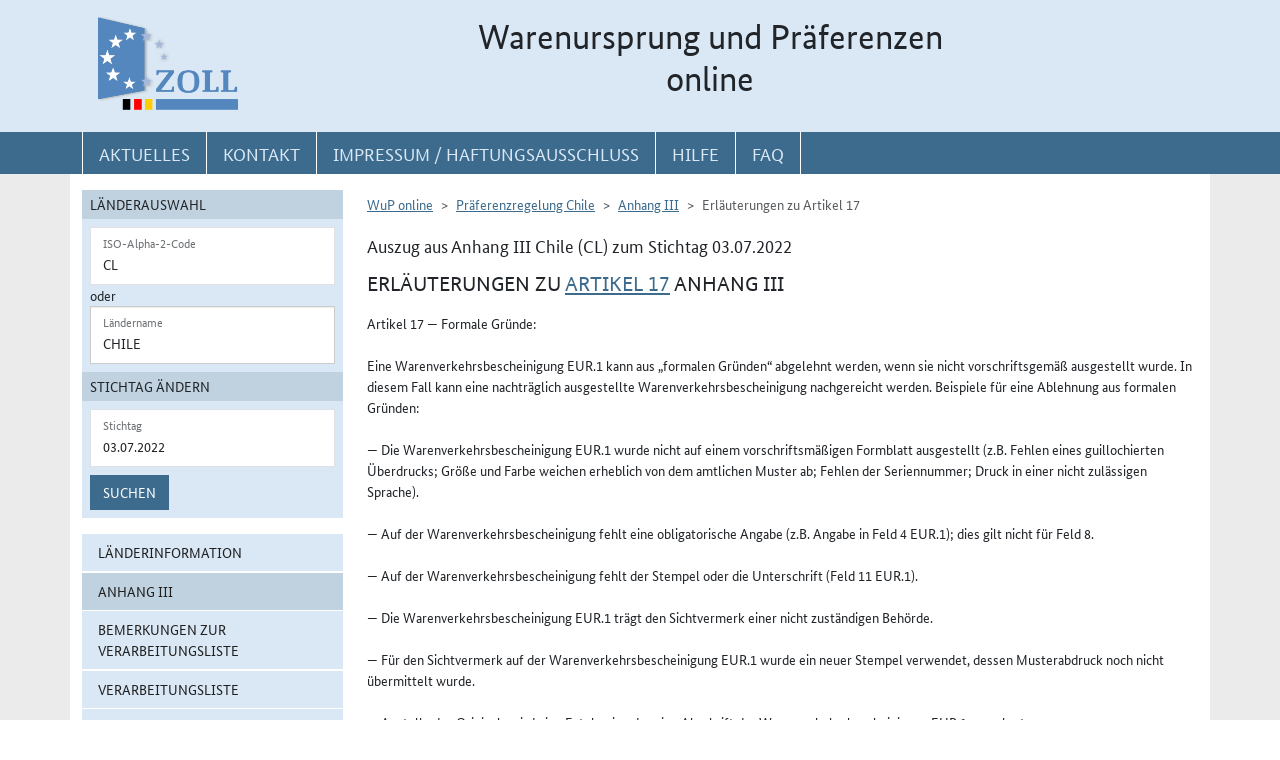

--- FILE ---
content_type: text/html; charset=utf-8
request_url: https://wup.zoll.de/wup_online/rechtsgrundlagen.php?rgl_id=10&artikel_id=7903&landinfo=CL&stichtag=03.07.2022&gruppen_id=11&position=&erlaeuterungen=true
body_size: 14492
content:
<!DOCTYPE html>
	<html lang="de"><head>
<meta http-equiv="Content-Type" content="text/html; charset=utf-8" />
<meta http-equiv="X-UA-Compatible" content="IE=edge" />
<meta name="viewport" content="width=device-width, initial-scale=1" />
<meta http-equiv="Content-Security-Policy"
	content="default-src 'none'; base-uri 'self'; form-action 'self'; frame-src 'self'; media-src 'self'; script-src 'self'; connect-src 'self'; img-src 'self' blob data: 'report-sample'; style-src 'self'; font-src 'self';" />
<meta name="revisit-after" content="15 days" />
<meta name="copyright" content="Generalzolldirektion" />
<meta name="author" content="Zoll online 2005" />
<meta name="robots" content="all" />
<meta name="description"
	content="Informationsdatenbank der deutschen Zollverwaltung mit Übersichten, landbezogenen Grundaussagen, Ursprungsprotokollen und Listenregeln des Präferenzrechts" />
<meta name="keywords"
	content="WuP, Warenursprung, Präferenzen, Zollpräferenz, Präferenzrecht, Länderinformation, Außenwirtschaft, Außenhandel, Export, Import, Präferenznachweis, Präferenzregelung, Präferenzabkommen, Ursprungserklärung, Fristen, Ursprungsregeln, Listenregeln, Verarbeitungslisten, Minimalbehandlung, pauschale Toleranzklausel, Kumulierung, Bearbeitung, Verarbeitung, Territorialitätsprinzip, Draw Back, Vorzugsbehandlung, buchmäßige Trennung" />
<title>WuP online -
	CL - Rechtsgrundlagen</title>

<link href="/static/css/wup.css?v=4" rel="stylesheet" type="text/css" />

<script src="/static/js/bootstrap.min.js?v=5"></script>
<script src="/static/js/jquery.min.js?v=5"></script>
<script src="/static/js/jquery.typeahead.min.js?v=5"></script>
<script src="/static/js/wup.js?v=5"></script>

<link type="image/x-icon" href="/static/pics/favicon.ico"
	rel="shortcut icon" title="Favoriten-Icon" />
<link rel="apple-touch-icon" href="/static/pics/touch-icon-192x192.png">
<link rel="icon" type="image/png"
	href="/static/pics/touch-icon-192x192.png" sizes="192x192">
</head>

<body
	class="no-js shortened_printing"
	lang="de">
	
	<div id="overlay"></div>
	<div id="page">
	<header>
		<div id="hidden_navi" >
			<a href="#quer_navi">Direkt zur
				Navigation für Kontakt, Impressum, Aktuelles, Hilfe und FAQ</a> 
<a	class="d-none d-xl-block" href="#wup_left_menu">Direkt
				zur Länderauswahl und WuP-Navigation</a> 
                <a class="d-xl-none menuoeffnen" href="#">WuP-Navigation öffnen</a> <a				
				href="#content_container">Direkt zum Inhalt</a>		</div>
		<div id="outer-header">
			<div class="container">
				<div id="header">
					<a class="d-none d-xl-inline" aria-label="zur Startseite" href="/wup_online/index.php"
						> <img alt="zoll-Logo" 
						src="/static/pics/logo-zoll.png" />
					</a>
					<h1 >
						<span class="d-none d-xl-block text-center">Warenursprung und Präferenzen<br />online</span>
						<abbr class="d-block d-xl-none text-decoration-none" title="Warenursprung und Präferenzen online">
							<a href="/wup_online/index.php?m1">WuP online</a>
						</abbr>
					</h1>
				</div>
			</div>
		</div>
		<div id="outer-top-navi">

			<div>			
				<a id="openMenuHamburger" class="d-block d-xl-none" data-bs-toggle="offcanvas" data-bs-target="#offcanvasMenu" href="#offcanvasMenu" role="button" aria-controls="offcanvasMenu" title="Menu öffnen">
					<span class="fa-solid fa-bars" aria-hidden="true"></span>
				</a>
				<div class="container">
				<nav  aria-label="Hauptnavigation">
					<ul id="quer_navi" class="nav nav-pills">
						<li class="nav-item"><a class="nav-link text-brandlightblue" href="/wup_online/informationen.php">
								<span class="top_navi_linktext d-none d-xl-block text-center" >Aktuelles</span> <abbr
								title="Aktuelles" class="d-block d-xl-none"> <span class="fa-solid fa-thumbtack" aria-hidden="true" ></span>
							</abbr>
						</a></li>

						<li class="nav-item"><a class="nav-link text-brandlightblue"
							href="/wup_online/kontakt.php"><span
								class="top_navi_linktext d-none d-xl-block text-center" >Kontakt</span>
								<abbr title="Kontakt" class="d-block d-xl-none"><span
									class="fa-solid fa-phone" aria-hidden="true"></span></abbr></a></li>
						<li class="nav-item"><a class="nav-link text-brandlightblue" href="/wup_online/impressum.php"><span
								class="top_navi_linktext d-none d-xl-block text-center" >Impressum / Haftungsausschluss</span><abbr
								title="Impressum / Haftungsausschluss" class="d-block d-xl-none"><span
									class="fa-solid fa-circle-info" aria-hidden="true"></span></abbr></a></li>
							
							     <li class="nav-item"><a class="nav-link text-brandlightblue" href="/wup_online/hilfe.php">
                        <span class="top_navi_linktext d-none d-xl-block text-center">Hilfe</span>
                        <abbr title="Hilfe" class="d-block d-xl-none">
                            <span class="fa-solid fa-book-open" aria-hidden="true"></span>
                        </abbr>
                    </a>
                 </li> <li class="nav-item"><a class="nav-link text-brandlightblue" href="/wup_online/faq.php">
                        <span class="top_navi_linktext d-none d-xl-block text-center">FAQ</span>
                        <abbr title="Häufig gestellte Fragen" class="d-block d-xl-none">
                            <span class="fa-solid fa-circle-question" aria-hidden="true"></span>
                        </abbr>
                    </a>
                </li>


							</ul>
				</nav></div>
			</div>


		</div>
</header>
<main class="bg-brandlightgray">
					<div class="container py-3 bg-white" id="content">
			<div class="row">
				<div class="col-12 col-xl-3 col-xxxl-2 offcanvas-start offcanvas-xl pb-3"   tabindex="-1" id="offcanvasMenu" aria-labelledby="menutitle" >
						<div class="offcanvas-header">
							<div class="offcanvas-title fw-bold" id="menutitle"><img src="/static/pics/logo-zoll.png" alt="zoll-Logo" /><span class="visually-hidden">WuP-Menu</span></div>
							<button type="button" class="btn-close" id="offcanvas-closebutton"  aria-label="Menu schließen">
								<span class="fa-solid fa-xmark"></span>
							</button>							
						</div>
						
								<nav aria-label="Länder und Detailauswahl" id="wup_left_menu"><div id="form_landauswahl"><form action="/wup_online/rechtsgrundlagen.php" method="get">
        <fieldset id="landauswahl_fieldset">
        <legend>Länderauswahl</legend>
        <div class="p-2">
        <div class="start_row">
        <div class="start_colinput">
        <div class="form-floating">
        <input type="text" name="isoalpha" id="isoalpha" placeholder="ISO-Alpha-2-Code" value="CL"  class="form-control " />
        <label  for="isoalpha">ISO-Alpha-2-Code</label>
        </div></div>
        <div class="start_colsm">oder</div>
        <div class="start_colinput">
        <div class="typeahead__container">
        <div class="typeahead__field">
        <div class="form-floating typeahead__query">
        <input type="text" name="landinfo" id="laendername" placeholder="Ländername"  value="Chile" autocomplete="off" class="form-control" />
        <label for="laendername">Ländername</label>
        </div>
        </div>
        </div>
        </div>
        </div>
        </div>
        </fieldset><fieldset id="stichtag_fieldset">
        <legend>Stichtag ändern</legend>
        <div class="p-2">
            <div class="start_row">
                    <div class="start_colinput">
                        <div class="form-floating">
                            <input placeholder="Stichtag" type="text" name="stichtag" id="stichtag" value="03.07.2022" maxlength="10" class="form-control " />
                            <label for="stichtag">Stichtag</label>
                        </div>
                    </div>
            </div><div class="start_row">
                    <div class="start_colinput col_suchenbutton">
                        <button type="submit" name="submit_laendersuche_wup"  class="btn btn-primary mt-2" >Suchen</button>
                        <input type="hidden" name="submit_laendersuche_wup" />
                    </div><input type="hidden" name="radio_suche_alt" value="" /><input type="hidden" name="isoalpha_alt" value="CL" /><input type="hidden" name="gruppen_id" value="11" /><input type="hidden" name="position" value="" /><input type="hidden" name="rgl_id" value="10" /></div></div></fieldset></form>
        <div id="fehlermeldung_form" class="alert alert-danger fade fehlermeldung" role="alert" aria-live="assertive"></div>
        </div><ul class="stacked-menu nav flex-column"><li class="nav-item"><a class="nav-link " href="./laenderinformationen.php?landinfo=CL&amp;stichtag=03.07.2022&amp;gruppen_id=11&amp;position=">Länderinformation</a></li><li class="nav-item"><a class="nav-link  active"  href="./rechtsgrundlagen.php?landinfo=CL&amp;stichtag=03.07.2022&amp;gruppen_id=11&amp;position=&amp;rgl_id=10">Anhang III</a></li><li class="nav-item"><a class="nav-link " href="./bemerkungen.php?landinfo=CL&amp;stichtag=03.07.2022&amp;gruppen_id=11&amp;position=">Bemerkungen zur Verarbeitungsliste</a></li><li class="nav-item"><a class="nav-link " href="./verarbeitungsliste.php?landinfo=CL&amp;stichtag=03.07.2022&amp;gruppen_id=11&amp;position=">Verarbeitungsliste</a></li><li class="nav-item"><a class="nav-link " href="./ursprungserklaerungen.php?landinfo=CL&amp;stichtag=03.07.2022&amp;gruppen_id=11&amp;position=">Wortlaut der Erklärung</a></li><li class="nav-item"><a class="nav-link " href="./historie.php?landinfo=CL&amp;stichtag=03.07.2022&amp;gruppen_id=11&amp;position=">Änderungshistorie</a></li></ul></nav>							
													</div>
				<div id="content_container" class="col-12 col-xl-9 col-xxxl-10">
					<!-- TODO  mikronavi entsprechend anpassen-->
							<noscript><ul class="stacked-menu nav flex-column"><li class="nav-item"><a class="nav-link " href="./laenderinformationen.php?landinfo=CL&amp;stichtag=03.07.2022&amp;gruppen_id=11&amp;position=">Länderinformation</a></li><li class="nav-item"><a class="nav-link  active"  href="./rechtsgrundlagen.php?landinfo=CL&amp;stichtag=03.07.2022&amp;gruppen_id=11&amp;position=&amp;rgl_id=10">Anhang III</a></li><li class="nav-item"><a class="nav-link " href="./bemerkungen.php?landinfo=CL&amp;stichtag=03.07.2022&amp;gruppen_id=11&amp;position=">Bemerkungen zur Verarbeitungsliste</a></li><li class="nav-item"><a class="nav-link " href="./verarbeitungsliste.php?landinfo=CL&amp;stichtag=03.07.2022&amp;gruppen_id=11&amp;position=">Verarbeitungsliste</a></li><li class="nav-item"><a class="nav-link " href="./ursprungserklaerungen.php?landinfo=CL&amp;stichtag=03.07.2022&amp;gruppen_id=11&amp;position=">Wortlaut der Erklärung</a></li><li class="nav-item"><a class="nav-link " href="./historie.php?landinfo=CL&amp;stichtag=03.07.2022&amp;gruppen_id=11&amp;position=">Änderungshistorie</a></li></ul></noscript><nav aria-label="breadcrumb" class="d-print-none"><ol class="breadcrumb">
								<li class="breadcrumb-item"><a href="index.php">WuP online</a></li>
								<li class="breadcrumb-item"><a href="/wup_online/rechtsgrundlagen.php?landinfo=CL&amp;stichtag=03.07.2022">Präferenzregelung Chile</a></li>
								<li class="breadcrumb-item"><a href="rechtsgrundlagen.php?rgl_id=10&amp;stichtag=03.07.2022&amp;landinfo=CL&amp;gruppen_id=11">Anhang III</a></li>
								<li class="breadcrumb-item active">Erläuterungen zu  Artikel 17</li>
							</ol></nav><h2 class="ueberschrift_content">Auszug aus Anhang III Chile (CL) zum Stichtag 03.07.2022</h2><div class="abkommen"><h3>Erläuterungen zu <a href="rechtsgrundlagen.php?rgl_id=10&amp;artikel_id=7903&amp;landinfo=CL&amp;stichtag=03.07.2022&amp;gruppen_id=11&amp;position=#artikel_7903" title="Nachträglich ausgestellte Warenverkehrsbescheinigung EUR.1">Artikel 17</a> Anhang III</h3><div class="formatierterRechtstext">Artikel 17 — Formale Gründe:<br/>
<br/>
Eine Warenverkehrsbescheinigung EUR.1 kann aus „formalen Gründen“ abgelehnt werden, wenn sie nicht
vorschriftsgemäß ausgestellt wurde. In diesem Fall kann eine nachträglich ausgestellte Warenverkehrsbescheinigung
nachgereicht werden. Beispiele für eine Ablehnung aus formalen Gründen:<br/>
<br/>
— Die Warenverkehrsbescheinigung EUR.1 wurde nicht auf einem vorschriftsmäßigen Formblatt ausgestellt
(z.B. Fehlen eines guillochierten Überdrucks; Größe und Farbe weichen erheblich von dem amtlichen
Muster ab; Fehlen der Seriennummer; Druck in einer nicht zulässigen Sprache).<br/>
<br/>
— Auf der Warenverkehrsbescheinigung fehlt eine obligatorische Angabe (z.B. Angabe in Feld 4 EUR.1);
dies gilt nicht für Feld 8.<br/>
<br/>
— Auf der Warenverkehrsbescheinigung fehlt der Stempel oder die Unterschrift (Feld 11 EUR.1).<br/>
<br/>
— Die Warenverkehrsbescheinigung EUR.1 trägt den Sichtvermerk einer nicht zuständigen Behörde.<br/>
<br/>
— Für den Sichtvermerk auf der Warenverkehrsbescheinigung EUR.1 wurde ein neuer Stempel verwendet,
dessen Musterabdruck noch nicht übermittelt wurde.<br/>
<br/>
— Anstelle des Originals wird eine Fotokopie oder eine Abschrift der Warenverkehrsbescheinigung EUR.1
vorgelegt.<br/>
<br/>
— In Feld 5 ist ein Land angegeben, das nicht Vertragspartei des Abkommens ist (z.B. Israel oder Kuba).<br/>
<br/>
Verfahrensweise:<br/>
<br/>
Die Warenverkehrsbescheinigung wird unter Angabe der Gründe mit dem Vermerk „Dokument nicht angenommen“
versehen und dem Einführer zurückgegeben, damit er die nachträgliche Ausstellung einer neuen
Bescheinigung beantragen kann. Die Zollverwaltung kann jedoch für den Fall einer Nachprüfung oder bei
Betrugsverdacht eine Fotokopie der nicht angenommenen Bescheinigung aufbewahren.</div></div>

						</div>

			</div>

		</div>
		
	
			</main>
<footer id="footer">
			<div class="container">
				<span id="print"></span>
				<nav aria-label="ergänzende Hauptnavigation">
				<ul>
					<li><a title="Erklärung zur Barrierefreiheit"
						href="/wup_online/erklaerung_zur_barrierefreiheit.php">Erklärung
							zur Barrierefreiheit</a></li>
					<li><a title="Barriere melden"
						href="/wup_online/kontakt.php">Barriere
							melden</a></li>

					<li><a title="Zu Informationen in Leichter Sprache"
						href="/wup_online/leichtesprache.php">Leichte
							Sprache</a></li>
					<li><a title="Zu Informationen in Gebärdensprache"
						href="/wup_online/gebaerdensprache.php">Gebärdensprache</a></li>

				</ul>
				</nav>
				<p>© Generalzolldirektion - Stand: 16.01.2026</p>

			</div>
		</footer>
	</div>

</body>
</html>